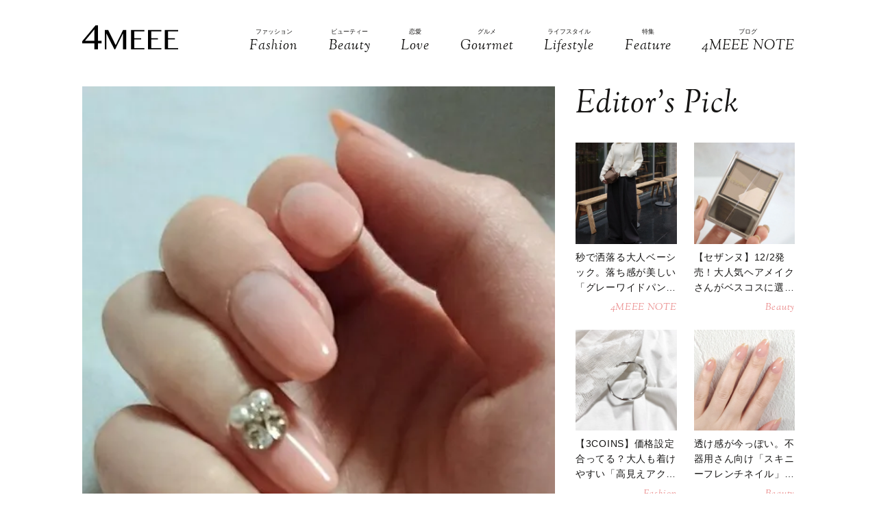

--- FILE ---
content_type: text/html; charset=UTF-8
request_url: https://4meee.com/articles/view/884373
body_size: 20087
content:
<!DOCTYPE html>

<html lang="ja_JP">
<head>
        <link rel="preconnect" href="https://fonts.googleapis.com" />
    <link rel="preconnect" href="https://fonts.gstatic.com" />
    <link rel="preconnect" href="https://image.4meee.com/" />

    <link rel="preload" as="style" href="/css/style.css?id=a455706ae24b720df0ef81188b14f1e2" />

    <link rel="preload" as="style" href="https://fonts.googleapis.com/css2?family=Sorts+Mill+Goudy:ital@1&display=swap" />
    <link rel="preload" as="style" href="https://fonts.googleapis.com/css2?family=Inter:wght@300&family=Sorts+Mill+Goudy:ital@0;1&display=swap" />

    
        <meta charset="UTF-8">
    <meta name="viewport" content="width=device-width,initial-scale=1,user-scalable=no,maximum-scale=1" />
    <meta http-equiv="X-UA-Compatible" content="IE=edge">
        
    
    <meta name="title" content="#プレ花嫁▷好感度UPを狙おう♡結納や顔合わせでしたいネイル集 | 4MEEE" />
            <meta property="og:title" content="#プレ花嫁▷好感度UPを狙おう♡結納や顔合わせでしたいネイル集 | 4MEEE" />
        <meta name="twitter:title" content="#プレ花嫁▷好感度UPを狙おう♡結納や顔合わせでしたいネイル集 | 4MEEE" />
        <meta name="description" content="結婚を控えているプレ花嫁のみなさん！ 結納や両家顔合わせの際は、メイクや髪型だけじゃなく、指先までしっかりきれいに整えておきたいですよね♪ 大人っぽさや清潔感のあるネイルは、好印象のカギになります。 結納や顔合わせにおすすめの、ネイルデザインをチェックしましょう！" />
            <meta property="og:description" content="結婚を控えているプレ花嫁のみなさん！ 結納や両家顔合わせの際は、メイクや髪型だけじゃなく、指先までしっかりきれいに整えておきたいですよね♪ 大人っぽさや清潔感のあるネイルは、好印象のカギになります。 結納や顔合わせにおすすめの、ネイルデザインをチェックしましょう！" />
        <meta name="twitter:description" content="結婚を控えているプレ花嫁のみなさん！ 結納や両家顔合わせの際は、メイクや髪型だけじゃなく、指先までしっかりきれいに整えておきたいですよね♪ 大人っぽさや清潔感のあるネイルは、好印象のカギになります。 結納や顔合わせにおすすめの、ネイルデザインをチェックしましょう！" />
                <meta property="og:url" content="https://4meee.com/articles/view/884373" />
        <meta name="twitter:url" content="https://4meee.com/articles/view/884373" />
                    <link rel="image_src" href="https://image.4meee.com/article/213332/f8af6ecc28d6a2300faa9770d45c656f.jpg" /><meta property="og:image" content="https://image.4meee.com/article/213332/f8af6ecc28d6a2300faa9770d45c656f.jpg" /><meta name="twitter:image" content="https://image.4meee.com/article/213332/f8af6ecc28d6a2300faa9770d45c656f.jpg" />
                <meta property="og:site_name" content="4MEEE" />
                <meta property="og:locale" content="ja_JP" />
                <meta name="keywords" content="4MEEE, フォーミー, 4meee, トレンド, トレンド情報, 女子, 女性, forme, fourmeee, ふぉーみー" />
                <meta property="og:type" content="article" />
                <meta name="twitter:card" content="summary_large_image" />
                        <meta property="article:published_time" content="2018-01-04T12:00:00+09:00" />
                <meta property="article:author" content="haruto" />
        
            <meta property="article:publisher" content="https://www.facebook.com/4meeecom" />
                <meta name="robots" content="index,follow,max-image-preview:large" />
    
            <meta name="p:domain_verify" content="aba06fc60160d7a88f943b37a343b023" />
    
    <title>#プレ花嫁▷好感度UPを狙おう♡結納や顔合わせでしたいネイル集 | 4MEEE</title>

            <meta property="og:image" content="https://image.4meee.com/article/213323/372e96bdc37e10af74568c47e3256b87.jpg" />
            <meta property="og:image" content="https://image.4meee.com/article/213324/4c817b09478103163f3f2289522f3970.jpg" />
            <meta property="og:image" content="https://image.4meee.com/article/213325/3649b0ceefce66621586ff876b719d00.jpg" />
            <meta property="og:image" content="https://image.4meee.com/article/213326/ce6f4ed56ed8b0fda5cc0b8ddd60bdcf.jpg" />
            <meta property="og:image" content="https://image.4meee.com/article/213327/25a55cab2fcdca20715cdd527629eedc.jpg" />
            <meta property="og:image" content="https://image.4meee.com/article/213328/8c4e47a3fede0e5e120134163b089044.jpg" />
            <meta property="og:image" content="https://image.4meee.com/article/213329/679a163549b3862b3d42e9dacc2479da.jpg" />
            <meta property="og:image" content="https://image.4meee.com/article/213330/2ec6bbf52028b9219c068b50edb7dc9b.jpg" />
            <meta property="og:image" content="https://image.4meee.com/article/213331/a79bed64f1e78bc4e6c0fcdcef2060b0.jpg" />
            <link rel="stylesheet" type="text/css" property="stylesheet" href="/css/style.css?id=a455706ae24b720df0ef81188b14f1e2">


    
                    <link rel="icon" href="/images/favicon.ico" type="image/vnd.microsoft.icon">
    <link rel="shortcut icon" href="/images/favicon.ico" type="image/vnd.microsoft.icon">
    <link rel="apple-touch-icon" sizes="152x152" href="/images/apple-touch-icon-152-precomposed.png">
    <link rel="canonical" href="https://4meee.com/articles/view/884373" />

        <link rel="dns-prefetch" href="https://c.amazon-adsystem.com">
    <link rel="preconnect" href="https://c.amazon-adsystem.com" crossorigin>
        <script type="text/javascript">
        window.dataLayer = window.dataLayer || [];
        var dateLayerObj = {};
        var ua = navigator.userAgent;

                    dateLayerObj['isLastPage'] = 1;
        
        
        dateLayerObj['categoryId'] = 3;

        dateLayerObj['adminTagIds'] = [];
        
        dateLayerObj['tags'] = [];
                    dateLayerObj['tags'].push('ネイル');
                    dateLayerObj['tags'].push('顔合わせ');
                    dateLayerObj['tags'].push('結納');
        
        dataLayer.push(dateLayerObj);
    </script>

    
                        <!-- taboolaヘッダタグ -->
<script type="text/javascript">
  window._taboola = window._taboola || [];
  _taboola.push({article:'auto'});
  !function (e, f, u, i) {
    if (!document.getElementById(i)){
      e.async = 1;
      e.src = u;
      e.id = i;
      f.parentNode.insertBefore(e, f);
    }
  }(document.createElement('script'),
  document.getElementsByTagName('script')[0],
  '//cdn.taboola.com/libtrc/4meee/loader.js',
  'tb_loader_script');
  if(window.performance && typeof window.performance.mark == 'function')
    {window.performance.mark('tbl_ic');}
</script>

        
        <!-- Meta Pixel Code -->
<script>
!function(f,b,e,v,n,t,s)
{if(f.fbq)return;n=f.fbq=function(){n.callMethod?
n.callMethod.apply(n,arguments):n.queue.push(arguments)};
if(!f._fbq)f._fbq=n;n.push=n;n.loaded=!0;n.version='2.0';
n.queue=[];t=b.createElement(e);t.async=!0;
t.src=v;s=b.getElementsByTagName(e)[0];
s.parentNode.insertBefore(t,s)}(window, document,'script',
'https://connect.facebook.net/en_US/fbevents.js');
fbq('init', '1333309664412897');
fbq('track', 'PageView');
</script>
<noscript><img height="1" width="1" style="display:none"
src="https://www.facebook.com/tr?id=1333309664412897&ev=PageView&noscript=1"
/></noscript>
<!-- End Meta Pixel Code -->

<script>
    // Amazonリンクのクリックイベントを監視
document.addEventListener('DOMContentLoaded', function() {
    const amazonLinks = document.querySelectorAll('a[href*="amazon.co.jp"], a[href*="amzn.to"]');
    
    amazonLinks.forEach(link => {
        link.addEventListener('click', function() {
            if (typeof fbq !== 'undefined') {
                fbq('track', 'AddToCart');
            }
        });
    });
});
</script>
 
    
                <script type="application/ld+json">{"@context":"http:\/\/schema.org","@type":"BreadcrumbList","itemListElement":[{"@type":"ListItem","position":1,"item":{"@id":"https:\/\/4meee.com","name":"TOP","image":null}},{"@type":"ListItem","position":2,"item":{"@id":"https:\/\/4meee.com\/category\/3","name":"Love","image":null}},{"@type":"ListItem","position":3,"item":{"@id":"https:\/\/4meee.com\/articles\/view\/884373","name":"#\u30d7\u30ec\u82b1\u5ac1\u25b7\u597d\u611f\u5ea6UP\u3092\u72d9\u304a\u3046\u2661\u7d50\u7d0d\u3084\u9854\u5408\u308f\u305b\u3067\u3057\u305f\u3044\u30cd\u30a4\u30eb\u96c6","image":null}}]}</script>
        <script type="application/ld+json">
      {
        "@context": "http://schema.org",
        "@type": "Article",
        "mainEntityOfPage": "https://4meee.com/articles/view/884373",
        "headline": "#プレ花嫁▷好感度UPを狙おう♡結納や顔合わせでしたいネイル集",
        "datePublished": "2018-01-04T12:00:00+09:00",
        "dateModified": "2024-12-25T14:25:49+09:00",
        "description": "結婚を控えているプレ花嫁のみなさん！
結納や両家顔合わせの際は、メイクや髪型だけじゃなく、指先までしっかりきれいに整えておきたいですよね♪
大人っぽさや清潔感のあるネイルは、好印象のカギになります。
結納や顔合わせにおすすめの、ネイルデザインをチェックしましょう！",
        "author": {
            "@type": "Person",
            "name": "haruto"
        },
                "publisher": {
            "@type": "Organization",
            "name": "©2018 4MEEE INC.",
            "logo": {
                "@type": "ImageObject",
                "url": "https://4meee.com/images/logo.svg",
                "width": 180,
                "height": 44.7
            }
        },
        "image": {
            "@type": "ImageObject",
            "url": " https://image.4meee.com/article/213332/f8af6ecc28d6a2300faa9770d45c656f.jpg ",
            "height":  500 ,
            "width":  667         }
      }
    </script>

    
        <script type="application/ld+json">
{
  "@context": "http://schema.org",
  "@type": "Organization",
  "url": "https://4meee.com",
  "logo": "https://4meee.com/images/logo.svg"
}
</script>    <script type="application/ld+json">
{
  "@context": "http://schema.org",
  "@type": "WebSite",
  "url": "https://4meee.com",
  "potentialAction": {
    "@type": "SearchAction",
    "target": "https://4meee.com/search/{search_term_string}",
    "query-input": "required name=search_term_string"
  }
}
</script>    <script type="application/ld+json">
{
  "@context": "http://schema.org",
  "@type": "Person",
  "name": "4MEEE - 恋も仕事も友情も、私らしく生きるアラサー女性のために",
  "url": "https://4meee.com",
  "sameAs": [
    "https://www.facebook.com/4meeecom",
    "https://twitter.com/4meee_com",
    "https://www.instagram.com/4meee_com",
    "https://www.pinterest.jp/4meee0198"
  ]
}
</script>
    <!--▼▼▼▼▼ svg-symbol ▼▼▼▼▼-->
<svg xmlns="http://www.w3.org/2000/svg" xmlns:xlink="http://www.w3.org/1999/xlink" class="svg-symbol">
    <!-- 4MEEELogo -->
    <symbol viewBox="0 0 442.2 109.3" id="Logo">
        <path d="M55.9,81.7H0V72L61.3,0H72.5V70.1H89.1V81.7H72.5v27.6H55.9ZM12.8,70.1H55.9V18.6Z"/>
        <path d="M104.4,21.1h15.1l34.3,67.7h.7l33.7-67.7h14.9v88.2H188.3V37.1h-.5l-36.2,72.3h-3L112,37.6h-1v71.8h-6.5Z"/>
        <path d="M286.6,21.1v5.7H240.2V58.4h31.1v5.7H240.2v39.6h46.5v5.7H225.3V21.1Z"/>
        <path d="M364.4,21.1v5.7H317.9V58.4H349v5.7H317.9v39.6h46.5v5.7H303.1V21.1Z"/>
        <path d="M442.2,21.1v5.7H395.7V58.4h31.1v5.7H395.7v39.6h46.5v5.7H380.9V21.1Z"/>
    </symbol>
    <!-- icon_Facebook -->
    <symbol viewBox="0 0 12 27" id="icon_Facebook">
        <path d="M11.7,9h-4V6.4c0-1,.6-1.2,1.1-1.2h2.8V.9H7.8C3.5.9,2.5,4.1,2.5,6.2V9.1H0v4.4H2.5V26.1H7.7V13.5h3.5Z"/>
    </symbol>
    <!-- icon_Twitte -->
    <symbol viewBox="0 0 25 22.6" id="icon_X">
        <path d="M19.7,0h3.8l-8.4,9.6l9.9,13h-7.7l-6-7.9l-6.9,7.9H0.5l9-10.2L0,0h7.9l5.5,7.2L19.7,0z M18.3,20.3h2.1L6.8,2.2H4.5 L18.3,20.3z"></path>
    </symbol>
    <!-- icon_instagram -->
    <symbol viewBox="0 0 29 29" id="icon_instagram">
        <path d="M26.1,20.8A5.2,5.2,0,0,1,20.9,26H8.5a5.2,5.2,0,0,1-5.2-5.2V8.4A5.2,5.2,0,0,1,8.5,3.2H20.9a5.2,5.2,0,0,1,5.2,5.2V20.8ZM20.9.8H8.5A7.6,7.6,0,0,0,.9,8.4V20.8a7.6,7.6,0,0,0,7.6,7.6H20.9a7.6,7.6,0,0,0,7.6-7.6V8.4A7.6,7.6,0,0,0,20.9.8Z"/>
        <path d="M14.7,19.3a4.7,4.7,0,1,1,4.7-4.7,4.7,4.7,0,0,1-4.7,4.7m0-11.8a7.1,7.1,0,1,0,7.1,7.1,7.1,7.1,0,0,0-7.1-7.1"/>
        <path d="M22.1,5.4a2.1,2.1,0,0,0-1.3.5,1.9,1.9,0,0,0-.5,1.3,2.1,2.1,0,0,0,.5,1.3,1.9,1.9,0,0,0,1.3.5,2.1,2.1,0,0,0,1.3-.5,1.5,1.5,0,0,0,.5-1.3,2.1,2.1,0,0,0-.5-1.3,1.9,1.9,0,0,0-1.3-.5"/>
    </symbol>
    <!-- icon_pinterest -->
    <symbol viewBox="0 0 17.2 21.9" id="icon_pinterest">
        <path d="M6.9,14.4c-.6,3-1.3,6-3.4,7.5-.6-4.6.9-8,1.7-11.7-1.3-2.1.2-6.5,2.9-5.3s-2.9,7.9,1.3,8.8,6.1-7.5,3.4-10.1S1.6,3.5,2.5,9.1c.2,1.4,1.7,1.8.6,3.7C.6,12.2-.1,10.3,0,7.7A8.3,8.3,0,0,1,7.5.1c4.6-.6,9,1.8,9.6,6.1S15,16.5,10,16.1a10,10,0,0,1-3.1-1.7"/>
    </symbol>
    <!-- icon_line -->
    <symbol viewBox="0 0 49 46.3" id="icon_line">
        <path id="icon_line_share" data-name="icon line share" class="cls-1"
              d="M49,19.5c0,4.5-1.8,8.2-5.3,12.2h0c-5.3,6-16.5,13-19.2,14.3s-2.2-.7-2-1.2.3-2,.3-2a6.8,6.8,0,0,0,0-2.2c-.3-.7-1.2-1-2.2-1.2C8.8,37.8,0,29.5,0,19.8S11,0,24.5,0,49,8.8,49,19.5Z"/>
    </symbol>
    <!-- icon_ticktok -->
    <symbol viewBox="0 0 37 42" id="icon_tiktok">
        <path
                d="M36.6497 10.0499V17.2865C32.9075 17.2865 29.4401 16.0913 26.6082 14.0601V28.6934C26.6082 33.8464 23.665 38.3236 19.3716 40.5335C17.5511 41.4707 15.4879 42 13.3033 42C5.96894 42 0 36.0294 0 28.6934C0 21.3574 5.96894 15.3851 13.3033 15.3851C13.9219 15.3851 14.5304 15.4272 15.1255 15.5098V22.8997C14.5507 22.7177 13.9371 22.6216 13.3033 22.6216C9.95216 22.6216 7.23487 25.3406 7.23487 28.6934C7.23487 32.0462 9.95216 34.7651 13.3033 34.7651C16.6544 34.7651 19.3716 32.0462 19.3716 28.6934V0H26.6082C26.6082 5.55089 31.1039 10.0499 36.6497 10.0499Z" />
    </symbol>
    <!-- icon_arrowtop_main -->
    <symbol viewBox="0 0 51.4 27.2" id="icon_arrowtop_main">
        <polygon points="0 25.1 2.1 27.2 25.7 4.1 49.3 27.2 51.4 25.1 25.7 0 0 25.1"/>
    </symbol>
    <!-- icon_peachsnowline -->
    <symbol viewBox="0 0 125.9 120" id="icon_peachsnowline">
        <path d="M125.9,51.1C125.9,22.9,97.7,0,63,0C28.3,0,0,22.9,0,51.1c0,25.3,22.4,46.4,52.7,50.4c2.1,0.4,4.8,1.4,5.5,3.1
        c0.6,1.6,0.4,4.1,0.2,5.7c0,0-0.7,4.4-0.9,5.4c-0.3,1.6-1.3,6.2,5.5,3.4c6.7-2.8,36.3-21.4,49.5-36.6h0
        C121.6,72.5,125.9,62.4,125.9,51.1z M40.8,66.1c0,0.7-0.5,1.2-1.2,1.2H21.9h0c-0.3,0-0.6-0.1-0.8-0.3c0,0,0,0,0,0c0,0,0,0,0,0
        c-0.2-0.2-0.3-0.5-0.3-0.8v0V38.7c0-0.7,0.5-1.2,1.2-1.2h4.4c0.7,0,1.2,0.5,1.2,1.2v21.8h12c0.7,0,1.2,0.5,1.2,1.2V66.1z M51.4,66.1
        c0,0.7-0.5,1.2-1.2,1.2h-4.4c-0.7,0-1.2-0.5-1.2-1.2V38.7c0-0.7,0.5-1.2,1.2-1.2h4.4c0.7,0,1.2,0.5,1.2,1.2V66.1z M81.8,66.1
        c0,0.7-0.5,1.2-1.2,1.2h-4.4c-0.1,0-0.2,0-0.3,0c0,0,0,0,0,0c0,0-0.1,0-0.1,0c0,0,0,0,0,0c0,0,0,0-0.1,0c0,0,0,0-0.1,0c0,0,0,0,0,0
        c0,0-0.1,0-0.1,0c0,0,0,0,0,0c-0.1-0.1-0.2-0.2-0.3-0.3l-12.6-17v16.3c0,0.7-0.5,1.2-1.2,1.2h-4.4c-0.7,0-1.2-0.5-1.2-1.2V38.7
        c0-0.7,0.5-1.2,1.2-1.2h4.4c0,0,0,0,0,0c0,0,0,0,0.1,0c0,0,0,0,0.1,0c0,0,0,0,0.1,0c0,0,0,0,0.1,0c0,0,0,0,0,0c0,0,0,0,0.1,0
        c0,0,0,0,0,0c0,0,0,0,0.1,0c0,0,0,0,0,0c0,0,0,0,0.1,0c0,0,0,0,0,0c0,0,0,0,0.1,0c0,0,0,0,0,0c0,0,0,0,0.1,0.1c0,0,0,0,0,0
        c0,0,0,0,0.1,0.1c0,0,0,0,0,0c0,0,0.1,0.1,0.1,0.1l12.6,17V38.7c0-0.7,0.5-1.2,1.2-1.2h4.4c0.7,0,1.2,0.5,1.2,1.2V66.1z M106.2,43.1
        c0,0.7-0.5,1.2-1.2,1.2H93V49h12c0.7,0,1.2,0.5,1.2,1.2v4.4c0,0.7-0.5,1.2-1.2,1.2H93v4.6h12c0.7,0,1.2,0.5,1.2,1.2v4.4
        c0,0.7-0.5,1.2-1.2,1.2H87.3h0c-0.3,0-0.6-0.1-0.8-0.3c0,0,0,0,0,0c0,0,0,0,0,0c-0.2-0.2-0.3-0.5-0.3-0.8v0V38.7v0
        c0-0.3,0.1-0.6,0.3-0.8c0,0,0,0,0,0c0,0,0,0,0,0c0.2-0.2,0.5-0.3,0.9-0.3h0H105c0.7,0,1.2,0.5,1.2,1.2V43.1z" />
    </symbol>
    <!-- icon_threads -->
    <symbol id="icon_threads" viewBox="0 0 878 1000">
        <path d="M446.7,1000h-0.3c-149.2-1-263.9-50.2-341-146.2C36.9,768.3,1.5,649.4,0.3,500.4v-0.7c1.2-149.1,36.6-267.9,105.2-353.4
    C182.5,50.2,297.3,1,446.4,0h0.3h0.3c114.4,0.8,210.1,30.2,284.4,87.4c69.9,53.8,119.1,130.4,146.2,227.8l-85,23.7
    c-46-165-162.4-249.3-346-250.6c-121.2,0.9-212.9,39-272.5,113.2C118.4,271,89.6,371.4,88.5,500c1.1,128.6,29.9,229,85.7,298.5
    c59.6,74.3,151.3,112.4,272.5,113.2c109.3-0.8,181.6-26.3,241.7-85.2c68.6-67.2,67.4-149.7,45.4-199.9
    c-12.9-29.6-36.4-54.2-68.1-72.9c-8,56.3-25.9,101.9-53.5,136.3c-36.9,45.9-89.2,71-155.4,74.6c-50.1,2.7-98.4-9.1-135.8-33.4
    c-44.3-28.7-70.2-72.5-73-123.5c-2.7-49.6,17-95.2,55.4-128.4c36.7-31.7,88.3-50.3,149.3-53.8c44.9-2.5,87-0.5,125.8,5.9
    c-5.2-30.9-15.6-55.5-31.2-73.2c-21.4-24.4-54.5-36.8-98.3-37.1c-0.4,0-0.8,0-1.2,0c-35.2,0-83,9.7-113.4,55L261.2,327
    c40.8-60.6,107-94,186.6-94c0.6,0,1.2,0,1.8,0c133.1,0.8,212.4,82.3,220.3,224.5c4.5,1.9,9,3.9,13.4,5.9
    c62.1,29.2,107.5,73.4,131.4,127.9c33.2,75.9,36.3,199.6-64.5,298.3C673.1,965,579.6,999.1,447,1000L446.7,1000L446.7,1000z
        M488.5,512.9c-10.1,0-20.3,0.3-30.8,0.9c-76.5,4.3-124.2,39.4-121.5,89.3c2.8,52.3,60.5,76.6,116,73.6
    c51-2.7,117.4-22.6,128.6-154.6C552.6,516,521.7,512.9,488.5,512.9z" />
    </symbol>
    <!-- icon_youtube -->
    <symbol id="icon_youtube" viewBox="0 0 121.5 85">
        <path class="st0"
            d="M118.9,13.3c-1.4-5.2-5.5-9.3-10.7-10.7C98.7,0,60.7,0,60.7,0c0,0-38,0-47.5,2.5C8.1,3.9,3.9,8.1,2.5,13.3,0,22.8,0,42.5,0,42.5,0,42.5,0,62.3,2.5,71.8c1.4,5.2,5.5,9.3,10.7,10.7,9.5,2.5,47.5,2.5,47.5,2.5,0,0,38,0,47.5-2.5,5.2-1.4,9.3-5.5,10.7-10.7,2.5-9.5,2.5-29.2,2.5-29.2,0,0,0-19.8-2.5-29.2ZM48.6,60.7V24.3l31.6,18.2-31.6,18.2Z" />
    </symbol>
</svg>
<!--▲▲▲▲▲ svg-symbol ▲▲▲▲▲-->    <!-- Google Tag Manager -->
    <script type="module" src="/~partytown/partytown.js?id=03d9369afc5ded41038427814e5a1ff2"></script>

    <script>
        (function(w, d, s, l, i) {
            w[l] = w[l] || [];
            w[l].push({
                'gtm.start': new Date().getTime(),
                event: 'gtm.js'
            });
            var f = d.getElementsByTagName(s)[0],
                j = d.createElement(s),
                dl = l != 'dataLayer' ? '&l=' + l : '';
            j.async = true;
            j.src =
                'https://www.googletagmanager.com/gtm.js?id=' + i + dl +
                "&gtm_auth=N4DdEHFmLgfN55p2iKE9Ow&gtm_preview=env-2&gtm_cookies_win=x";
            f.parentNode.insertBefore(j, f);
        })(window, document, 'script', 'dataLayer', "GTM-PDWR9HP");
    </script>

    <!-- Google Tag Manager (noscript) -->
    <noscript>
        <iframe
            src="https://www.googletagmanager.com/ns.html?id=GTM-PDWR9HP&gtm_auth=N4DdEHFmLgfN55p2iKE9Ow&gtm_preview=env-2&gtm_cookies_win=x"
            height="0" width="0" style="display:none;visibility:hidden"></iframe>
    </noscript>
    <!-- End Google Tag Manager (noscript) -->

    <!-- Google tag (gtag.js) -->
    <script async src="https://www.googletagmanager.com/gtag/js?id=G-L1NZB6PY34">
    </script>
    <script>
        
        const generatePageViewId = () => {
            const length = 32;
            return btoa(String.fromCharCode(...crypto.getRandomValues(new Uint8Array(length)))).substring(0,length);
        };
    
        window.dataLayer = window.dataLayer || [];
    
        function gtag() {
            dataLayer.push(arguments);
        }
        gtag('js', new Date());
    
        const globalSettings = {
            page_view_id: generatePageViewId(),
        }
    
            
        gtag('config', "G-L1NZB6PY34", globalSettings);

        window.addEventListener('load', () => {
            const elemets = document.getElementsByTagName('a');
            for (const elemet of elemets) {
                const {href, className} = elemet;
                const reg = new RegExp("^(https?:)?\/\/"+document.domain);
                let outboundParam = "true";
                
                if (href.match(reg) || href.charAt(0) === "/") { // ドメインが同じ場合
                    if (className.indexOf('js-send_event_to_ga4') > -1) {
                        // js-send_event_to_ga4クラスがある場合は内部リンクでも計測する
                        outboundParam = "false";
                    } else {
                        continue;
                    }
                }

                elemet.addEventListener('click', (event) => {
                    const targetElement = event.currentTarget;
                    const {id, href, innerText, dataset, className} = targetElement;

                    const params = {
                        link_classes: className,
                        link_domain: new URL(href).hostname,
                        link_id: id,
                        link_url: href,
                        link_text: innerText,
                        outbound: outboundParam,
                    }
                    
                    const {type, buttonNum} = dataset;
                    if (type) {
                        params.button_type = type;
                    }
                    if (buttonNum) {
                        params.button_num = buttonNum;
                    }

                    gtag('event', 'click', params);
                });
            }
        });
    </script>
    
    

    

    <!-- End Google Tag Manager -->
    <script>
        window.teads_analytics = window.teads_analytics || {};
        window.teads_analytics.analytics_tag_id = "PUB_15949";
        window.teads_analytics.share = window.teads_analytics.share || function() {
            ;
            (window.teads_analytics.shared_data = window.teads_analytics.shared_data || []).push(arguments)
        };
    </script>
    <script async src="https://a.teads.tv/analytics/tag.js"></script>
</head>
<body id="c_4m" class="" data-barba="wrapper">
            <!-- Rakuten Automate starts here -->
        <script async type="text/javascript">
            var _rakuten_automate = {
                accountKey: "01e3c364d9b844041259e748675ed8f01f63f5e6bc4ebc7845da2f9860076ed9",
                u1: "",
                snippetURL: "https://automate-frontend.linksynergy.com/minified_logic.js",
                automateURL: "https://automate.linksynergy.com",
                widgetKey: "eBDN6e8QhTSNFxlhxsp0HjqLQ4bO7cdC",
                aelJS: null,
                useDefaultAEL: false,
                loaded: false,
                events: []
            };
            var ael = window.addEventListener;
            window.addEventListener = function(a, b, c, d) {
                "click" !== a && _rakuten_automate.useDefaultAEL ? ael(a, b, c) : _rakuten_automate.events.push({
                    type: a,
                    handler: b,
                    capture: c,
                    rakuten: d
                })
            };
            _rakuten_automate.links = {};
            var httpRequest = new XMLHttpRequest;
            httpRequest.open("GET", _rakuten_automate.snippetURL, !0);
            httpRequest.timeout = 2E3;
            httpRequest.ontimeout = function() {
                if (!_rakuten_automate.loaded) {
                    for (i = 0; i < _rakuten_automate.events.length; i++) {
                        var a = _rakuten_automate.events[i];
                        ael(a.type, a.handler, a.capture)
                    }
                    _rakuten_automate.useDefaultAEL = !0
                }
            };
            httpRequest.onreadystatechange = function() {
                httpRequest.readyState === XMLHttpRequest.DONE && 200 === httpRequest.status && (eval(httpRequest
                    .responseText), _rakuten_automate.run(ael))
            };
            httpRequest.send(null);
        </script>
        <!-- Rakuten Automate ends here -->
    
            <div id="gtm_below_body"></div>
                    <div id="gtm_below_body_article"></div>
            
    <div id="container" class="">
        
                    <!-- ▼▼▼▼▼ header ▼▼▼▼▼ -->
<header id="subheader">
    <div class="subheader_inner">
        <div class="logo_wrapper">
            <div id="js_headerNav_open_btn" class="ico_header_menu"><img loading="auto" src="/images/icon_menu.svg" alt="メニューを開くアイコン">
            </div>
            <div class="header__logo">
                <a href="/" class="hvr_opacity"><img src="/images/logo.svg"
                        alt="女の子のLOVEを応援するライフスタイルメディア 4MEEE"></a>
            </div>
            <div id="js_search_open_btn" class="ico_header_search"><img loading="auto" src="/images/icon_search.svg"
                    alt="検索バーを開くアイコン"></div>
        </div>
        <!-- searchform/ -->
        <div class="searchform">
            <div class="searchform_inner">
                <form action="/search" role="form" class="search">
                    <input type="text" name="keyword" class="stretch" placeholder="search" /><input type="submit" value="検索">
                </form>
            </div>
        </div>
        <!-- /searchform -->

        <!-- /.logo_container -->
        <nav class="headerNav">
            <div id="js_headerNav_close_btn" class="close_button"><img loading="lazy" src="/images/icon_times.svg" alt="閉じるボタン">
            </div>
            <ul>
                                                        <li>
                        <a href="/category/1">
                            <span class="headerNav_main_text">ファッション</span>
                            <span class="headerNav_sub_text">Fashion</span>
                        </a>
                    </li>
                                                        <li>
                        <a href="/category/2">
                            <span class="headerNav_main_text">ビューティー</span>
                            <span class="headerNav_sub_text">Beauty</span>
                        </a>
                    </li>
                                                        <li>
                        <a href="/category/3">
                            <span class="headerNav_main_text">恋愛</span>
                            <span class="headerNav_sub_text">Love</span>
                        </a>
                    </li>
                                                        <li>
                        <a href="/category/7">
                            <span class="headerNav_main_text">グルメ</span>
                            <span class="headerNav_sub_text">Gourmet</span>
                        </a>
                    </li>
                                                        <li>
                        <a href="/category/5">
                            <span class="headerNav_main_text">ライフスタイル</span>
                            <span class="headerNav_sub_text">Lifestyle</span>
                        </a>
                    </li>
                                                            <li>
                            <a href="/features/">
                                <span class="headerNav_main_text">特集</span>
                                <span class="headerNav_sub_text">Feature</span>
                            </a>
                        </li>
                                        <li>
                        <a href="/category/8">
                            <span class="headerNav_main_text">ブログ</span>
                            <span class="headerNav_sub_text">4MEEE NOTE</span>
                        </a>
                    </li>
                            </ul>
        </nav>
    </div>
</header>
<!-- ▲▲▲▲▲ header 閉じ ▲▲▲▲▲ -->
        
            <!-- ▼▼▼▼▼ l-contents ▼▼▼▼▼ -->
    <div id="article" class="l-contents">
        <!-- l-inner/ -->
        <div class="l-inner">
            <!-- l-main/ -->
            <div class="l-main">
                                <div class="articles">
                    
                    <div class="article_element" data-type=""
      data-artcle_id="884373" data-artcle_title="#プレ花嫁▷好感度UPを狙おう♡結納や顔合わせでしたいネイル集">

      
      
    <div class="headerImg__items">
        
        <div class=" headerImg__item ">
            
                            <img  src="https://image.4meee.com/article/213332/f8af6ecc28d6a2300faa9770d45c656f.jpg" alt="" width="500" height="667" >
                    </div>
        
                    <span class="img-quote">
                <a class="img-quotelink" href="http://wear.jp/machiko2015/6714446/" target="_new" rel="follow">
                    出典：wear.jp
                </a>
            </span>
            </div>
    <div class="articleHead__wrap">
        
                    <h1>#プレ花嫁▷好感度UPを狙おう♡結納や顔合わせでしたいネイル集</h1>
                <div class="articleHead__sub" data-feature="">
                        <span class="articleHead__category">
                                    Love
                            </span>
        </div>
        
                    <p class="intro">
                    結婚を控えているプレ花嫁のみなさん！<br />
結納や両家顔合わせの際は、メイクや髪型だけじゃなく、指先までしっかりきれいに整えておきたいですよね♪<br />
大人っぽさや清潔感のあるネイルは、好印象のカギになります。<br />
結納や顔合わせにおすすめの、ネイルデザインをチェックしましょう！
                        </p>
        
        
                    <div id="gtm_below_article_intro" style="min-height: 336px;">
                <div class="l-main__adlabel">― 広告 ―</div>
                 
                                            <div id="div-gpt-ad-1615958693327-1" style="text-align: center;min-height:180px"></div>   
                                        
            </div>
        
        <div class="thumbnailInfo__wrap">
            <a href="/author/5631834">
                <div class="thumbnailInfo__img">
                    <img loading="lazy" src=
                                            "https://image.4meee.com/writer/4e4cf725876f7832098391419d7cbecb.jpg"
                                        alt="haruto"
                                            width="150" height="150"
                                        />
                </div>
                <span class="thumbnailInfo__text">haruto</span>
                            </a>
                            <span class="articleHead__time">2018.01.04</span>
                    </div>

                    <div id="gtm_below_article_writer"></div>
            </div>
    <div class="snsShare__Wrap">
    <h4>Share</h4>
    <ul class="snsShare__items">
        <li class="snsShare__item snsShare__X">
            <a href="https://twitter.com/intent/tweet?url=https%3A%2F%2F4meee.com%2Farticles%2Fview%2F884373%3Futm_source%3DX%26utm_medium%3Dsocial%26utm_campaign%3Dsns_share&text=%23%E3%83%97%E3%83%AC%E8%8A%B1%E5%AB%81%E2%96%B7%E5%A5%BD%E6%84%9F%E5%BA%A6UP%E3%82%92%E7%8B%99%E3%81%8A%E3%81%86%E2%99%A1%E7%B5%90%E7%B4%8D%E3%82%84%E9%A1%94%E5%90%88%E3%82%8F%E3%81%9B%E3%81%A7%E3%81%97%E3%81%9F%E3%81%84%E3%83%8D%E3%82%A4%E3%83%AB%E9%9B%86&hashtags=4MEEE" target="_blank">
                <svg>
                    <title>X</title>
                    <use xlink:href="#icon_X"/>
                </svg>
                <span>X</span>
            </a>
        </li>
        <li class="snsShare__item snsShare__facebook">
            <a href="https://www.facebook.com/sharer.php?u=https%3A%2F%2F4meee.com%2Farticles%2Fview%2F884373%3Futm_source%3DFacebook%26utm_medium%3Dsocial%26utm_campaign%3Dsns_share" target="_blank">
                <svg>
                    <title>Facebook</title>
                    <use xlink:href="#icon_Facebook"/>
                </svg>
                <span>Facebook</span>
            </a>
        </li>
        <li class="snsShare__item snsShare__line">
            <a href="http://line.me/R/msg/text/?%23%E3%83%97%E3%83%AC%E8%8A%B1%E5%AB%81%E2%96%B7%E5%A5%BD%E6%84%9F%E5%BA%A6UP%E3%82%92%E7%8B%99%E3%81%8A%E3%81%86%E2%99%A1%E7%B5%90%E7%B4%8D%E3%82%84%E9%A1%94%E5%90%88%E3%82%8F%E3%81%9B%E3%81%A7%E3%81%97%E3%81%9F%E3%81%84%E3%83%8D%E3%82%A4%E3%83%AB%E9%9B%86https%3A%2F%2F4meee.com%2Farticles%2Fview%2F884373%3Futm_source%3DLine%26utm_medium%3Dsocial%26utm_campaign%3Dsns_share" target="_blank">
                <svg>
                    <title>line</title>
                    <use xlink:href="#icon_line"/>
                </svg>
                <span>LINE</span>
            </a>
        </li>
        <li class="snsShare__item snsShare__threads">
            <a href= https://www.threads.net/intent/post?text=%23%E3%83%97%E3%83%AC%E8%8A%B1%E5%AB%81%E2%96%B7%E5%A5%BD%E6%84%9F%E5%BA%A6UP%E3%82%92%E7%8B%99%E3%81%8A%E3%81%86%E2%99%A1%E7%B5%90%E7%B4%8D%E3%82%84%E9%A1%94%E5%90%88%E3%82%8F%E3%81%9B%E3%81%A7%E3%81%97%E3%81%9F%E3%81%84%E3%83%8D%E3%82%A4%E3%83%AB%E9%9B%86https%3A%2F%2F4meee.com%2Farticles%2Fview%2F884373%3Futm_source%3DThreads%26utm_medium%3Dsocial%26utm_campaign%3Dsns_share target="_blank">
                <svg>
                    <use xlink:href="#icon_threads" />
                </svg>
                <span>Threads</span>
            </a>
        </li>
    </ul>
</div>
<div class="articleBottom__wrap">
            <div id="gtm_below_article_snslink"></div>
    </div>
    
            <div class="articleIndex-inner">
            <div class="articleIndex__wrap">
                <h3> 目次 </h3>
                <ul>
                                            <li ><a href="#caption_884373_1">結納や顔合わせネイルは「清潔感」が大切！</a></li>
                                            <li ><a href="#caption_884373_2">結納や顔合わせにおすすめのネイル①上品で女性らしい白色フレンチネイル</a></li>
                                            <li ><a href="#caption_884373_3">結納や顔合わせにおすすめのネイル②優しい雰囲気のレースネイル</a></li>
                                            <li ><a href="#caption_884373_4">結納や顔合わせにおすすめのネイル③手先をきれいに見せるグラデーションネイル</a></li>
                                            <li ><a href="#caption_884373_5">結納や顔合わせにおすすめのネイル④大人っぽいベージュネイル</a></li>
                                            <li ><a href="#caption_884373_6">結納や顔合わせにおすすめのネイル⑤大人フェミニンなパールネイル</a></li>
                                            <li ><a href="#caption_884373_7">結納や顔合わせにおすすめのネイル⑥ガーリーな花束ネイル</a></li>
                                            <li ><a href="#caption_884373_8">結納や顔合わせにおすすめのネイル⑦和服に似合うパープルネイル</a></li>
                                            <li ><a href="#caption_884373_9">結納や顔合わせにおすすめのネイル⑧爽やかなグリーンネイル</a></li>
                                    </ul>
            </div>
        </div>
        

    <!--監修者-->
                                            <!--/監修者-->

    <article class="additionalBox article">
        <h2 id="caption_884373_1">結納や顔合わせネイルは「清潔感」が大切！</h2>

<p><img src="https://image.4meee.com/article/213323/372e96bdc37e10af74568c47e3256b87.jpg" alt="" loading="lazy" width="500" height="667"><span class="img-quote">
    <a class="text-muted dark-gray linkButton" id="mobile_desc" target="_blank" rel="sponsored" href="http://wear.jp/as2112/3829885/?utm_source=4meee&amp;utm_medium=referral&amp;utm_campaign=sp" data-button-num="1" data-article-id="884373">出典：wear.jp</a></span>
</p>

<p>入籍前にすべきことといえば、結納や両家顔合わせがありますよね！<br>彼のご両親と顔合わせをする際、メイクや髪型だけではなく指先までも意外とチェックされています。<br><br>好印象を狙うのなら、きちんと感や清潔感のあるネイルで整えておくのが◎<br><br>カラーは清潔感溢れる白色で統一したり、小さめのストーンで派手になりすぎないようにしたりするなど、ちょっとした工夫で印象が変わりますよ！<br><br>早速お手本になるネイルデザインをチェックしましょう。</p>
<div id="gtm_affiliate_before_h2"></div>
<div id="gtm_mobkoi_last_h2"><div style="text-align:center; padding: 10px 0; margin: auto;"><div id="div-gpt-ad-1589856266802-0"></div></div></div>
<h2 id="caption_884373_2">結納や顔合わせにおすすめのネイル①上品で女性らしい白色フレンチネイル</h2>

<p><img src="https://image.4meee.com/article/213324/4c817b09478103163f3f2289522f3970.jpg" alt="" loading="lazy" width="500" height="667"><span class="img-quote">
    <a class="text-muted dark-gray linkButton" id="mobile_desc" target="_blank" rel="sponsored" href="http://wear.jp/justmluck/8456504/?utm_source=4meee&amp;utm_medium=referral&amp;utm_campaign=sp" data-button-num="2" data-article-id="884373">出典：wear.jp</a></span>
</p>

<p>上品な雰囲気のある白色フレンチネイルは、すっきりとした清潔感が漂います♪<br><br>結納や顔合わせの際は、こぎれいに見えるかどうかが好印象のカギになります。<br>小さなストーンを少し乗せておくと、さりげなく華やかな印象になるのでおすすめです。</p>
<h2 id="caption_884373_3">結納や顔合わせにおすすめのネイル②優しい雰囲気のレースネイル</h2>

<p><img src="https://image.4meee.com/article/213325/3649b0ceefce66621586ff876b719d00.jpg" alt="" loading="lazy" width="500" height="667"><span class="img-quote">
    <a class="text-muted dark-gray linkButton" id="mobile_desc" target="_blank" rel="sponsored" href="http://wear.jp/spiralarrow/2782662/?utm_source=4meee&amp;utm_medium=referral&amp;utm_campaign=sp" data-button-num="3" data-article-id="884373">出典：wear.jp</a></span>
</p>

<p>女性らしさと優しい雰囲気に仕上がるレースネイルも、結納や顔合わせの時におすすめです。<br>1～2本レース柄を取り入れるだけでもおしゃれに見えますね！<br><br>ベースカラーは、肌馴染みのいいヌーディーカラーにするとキレイめな印象に。<br>小さめのストーンで、大人っぽさも底上げできますよ。</p>

<h2 id="caption_884373_4">結納や顔合わせにおすすめのネイル③手先をきれいに見せるグラデーションネイル</h2>

<p><img src="https://image.4meee.com/article/213326/ce6f4ed56ed8b0fda5cc0b8ddd60bdcf.jpg" alt="" loading="lazy" width="500" height="667"><span class="img-quote">
    <a class="text-muted dark-gray linkButton" id="mobile_desc" target="_blank" rel="sponsored" href="http://wear.jp/machiko2015/6714446/?utm_source=4meee&amp;utm_medium=referral&amp;utm_campaign=sp" data-button-num="4" data-article-id="884373">出典：wear.jp</a></span>
</p>

<p>手先がきれいな女性は、なんだか素敵に見えますよね♪<br><br>さりげないベージュのグラデーションネイルは肌馴染みがよく、指が長く見えるのでナチュラルできれいめな印象に。<br><br>結納や顔合わせなどのおめでたい席では、ワンポイントに大き目のビジューをつけると華やかさも演出できます♡</p>
<h2 id="caption_884373_5">結納や顔合わせにおすすめのネイル④大人っぽいベージュネイル</h2>

<p><img src="https://image.4meee.com/article/213327/25a55cab2fcdca20715cdd527629eedc.jpg" alt="" loading="lazy" width="500" height="667"><span class="img-quote">
    <a class="text-muted dark-gray linkButton" id="mobile_desc" target="_blank" rel="sponsored" href="http://wear.jp/amamiyan/3046704/?utm_source=4meee&amp;utm_medium=referral&amp;utm_campaign=sp" data-button-num="5" data-article-id="884373">出典：wear.jp</a></span>
</p>

<p>上品で大人っぽいベージュネイルも、結納や顔合わせにおすすめ。<br><br>細いボールドのラインでアクセントにすれば、落ち着いたベージュネイルが華やかな印象になります。<br><br>少し高級感のあるホテルでの食事会にぴったりです♡</p>
<h2 id="caption_884373_6">結納や顔合わせにおすすめのネイル⑤大人フェミニンなパールネイル</h2>

<p><img src="https://image.4meee.com/article/213328/8c4e47a3fede0e5e120134163b089044.jpg" alt="" loading="lazy" width="500" height="667"><span class="img-quote">
    <a class="text-muted dark-gray linkButton" id="mobile_desc" target="_blank" rel="sponsored" href="http://wear.jp/dn0321/5474873/?utm_source=4meee&amp;utm_medium=referral&amp;utm_campaign=sp" data-button-num="6" data-article-id="884373">出典：wear.jp</a></span>
</p>

<p>爪が小さい方には、大人かわいいパールネイルがおすすめ。<br>小さなパールを使っているので、多めにのせても派手で下品になることはありません♪<br><br>結納や顔合わせでは、老若男女問わず好印象を持たれるピンクとミックスすると◎</p>

<h2 id="caption_884373_7">結納や顔合わせにおすすめのネイル⑥ガーリーな花束ネイル</h2>

<p><img src="https://image.4meee.com/article/213329/679a163549b3862b3d42e9dacc2479da.jpg" alt="" loading="lazy" width="500" height="667"><span class="img-quote">
    <a class="text-muted dark-gray linkButton" id="mobile_desc" target="_blank" rel="sponsored" href="http://wear.jp/hiiikari/9813052/?utm_source=4meee&amp;utm_medium=referral&amp;utm_campaign=sp" data-button-num="7" data-article-id="884373">出典：wear.jp</a></span>
</p>

<p>陽だまりのような優しいイエローが、パッと目をひくネイルデザインです。<br><br>小さめのフラワーを取り入れて、かわいらしさもしっかり演出しましょう。<br>ベースがクリアなのでおしゃれな雰囲気で、結納や顔合わせにぴったりです♪</p>
<h2 id="caption_884373_8">結納や顔合わせにおすすめのネイル⑦和服に似合うパープルネイル</h2>

<p><img src="https://image.4meee.com/article/213330/2ec6bbf52028b9219c068b50edb7dc9b.jpg" alt="" loading="lazy" width="500" height="667"><span class="img-quote">
    <a class="text-muted dark-gray linkButton" id="mobile_desc" target="_blank" rel="sponsored" href="http://wear.jp/haaaachan816/10372221/?utm_source=4meee&amp;utm_medium=referral&amp;utm_campaign=sp" data-button-num="8" data-article-id="884373">出典：wear.jp</a></span>
</p>

<p>着物などの和服を着ての結納や顔合わせは、和風に似合うパープルネイルが正解です。<br><br>しっとり美人に見せる藤色のグラデーションが、とってもキレイですね♡<br>オーロラ色のラメを少し爪先に散らせば、華やかで色っぽい印象になります。</p>
<div id="gtm_inreed_last_h2"></div>
<h2 id="caption_884373_9">結納や顔合わせにおすすめのネイル⑧爽やかなグリーンネイル</h2>

<p><img src="https://image.4meee.com/article/213331/a79bed64f1e78bc4e6c0fcdcef2060b0.jpg" alt="" loading="lazy" width="500" height="667"><span class="img-quote">
    <a class="text-muted dark-gray linkButton" id="mobile_desc" target="_blank" rel="sponsored" href="http://wear.jp/machiko2015/6329968/?utm_source=4meee&amp;utm_medium=referral&amp;utm_campaign=sp" data-button-num="9" data-article-id="884373">出典：wear.jp</a></span>
</p>

<p>すっきり爽やかな印象になるグリーンネイルも、和服にぴったり♪<br>ホワイトと合わせることで、より清潔感のある印象が高まります。<br><br>チェック柄がかわいらしく、結納や顔合わせ以外にもおすすめです。</p>
<p>結納や顔合わせでは、ベージュやピンクなどの肌馴染みのいい色が好印象を持たれやすいのでおすすめ。<br>ブルーやパープルなどの寒色系も、淡いトーンや透明感のある色味で取り入れると、清潔感のあるネイルデザインになりますよ！</p>
<div id="gtm_last_p"></div>
<div id="gtm_enclose_affiliate"></div>
        
            
                <p class="additionalBox__attention">
            ※表示価格は記事執筆時点の価格です。現在の価格については各サイトでご確認ください。
                        
                                            </p>
                    <div id="gtm_above_article_pager">
                <div class="l-main__adlabel">― 広告 ―</div>
                                                            <div id="div-gpt-ad-1615958693327-2" style="text-align: center;min-height:180px;margin-bottom:40px"></div>
                       
                            </div>
        

        <div class="gtm_pv_point"></div>

        <!--著者-->
        <div class="author__wrap">
            <span class="author__img">
                <img src=
                                            "https://image.4meee.com/writer/4e4cf725876f7832098391419d7cbecb.jpg"
                                    >
            </span>
            <span class="author__text">
                <span class="author__name">haruto</span>
                <p>トレンドや海外コスメが大好きな主婦です。趣味は情報集めと小旅行。忙しい毎日にちょっとしたワクワクを足せる記事を執筆します。</p>
            </span>
        </div>
        <div class="blog__links">
            <a href="/author/5631834" >haruto 記事一覧へ</a><a class="arrow sample1-1"></a>
        </div>
        <!--/著者-->

                    <ul class="tagList">
                                    <li><a href="/tag/3055">ネイル</a></li>
                                    <li><a href="/tag/42865">顔合わせ</a></li>
                                    <li><a href="/tag/43701">結納</a></li>
                            </ul>
            </article>
</div>
    <div id="gtm_above_banner_items">
        
    </div>
    <ul class="banner__items">
                    <li class="banner__item">
                <a href="https://iyon.4meee.com/">
                    <img loading="lazy" src="https://image.4meee.com/pickup/wG3wAH9DDilowwI6MVXu7dpkAUORMZzmwU8tpkuj.png" alt="" width="640" height="256">
                </a>
            </li>
                    <li class="banner__item">
                <a href="https://4meee.com/articles/view/30051026">
                    <img loading="lazy" src="https://image.4meee.com/pickup/3l2cP8Q5bks06soopvoX3mBMBlVxxouPFhQY76Q6.png" alt="" width="640" height="256">
                </a>
            </li>
            </ul>
                    <div class="snsShare__Wrap">
    <h4>Share</h4>
    <ul class="snsShare__items">
        <li class="snsShare__item snsShare__X">
            <a href="https://twitter.com/intent/tweet?url=https%3A%2F%2F4meee.com%2Farticles%2Fview%2F884373%3Futm_source%3DX%26utm_medium%3Dsocial%26utm_campaign%3Dsns_share&text=%23%E3%83%97%E3%83%AC%E8%8A%B1%E5%AB%81%E2%96%B7%E5%A5%BD%E6%84%9F%E5%BA%A6UP%E3%82%92%E7%8B%99%E3%81%8A%E3%81%86%E2%99%A1%E7%B5%90%E7%B4%8D%E3%82%84%E9%A1%94%E5%90%88%E3%82%8F%E3%81%9B%E3%81%A7%E3%81%97%E3%81%9F%E3%81%84%E3%83%8D%E3%82%A4%E3%83%AB%E9%9B%86&hashtags=4MEEE" target="_blank">
                <svg>
                    <title>X</title>
                    <use xlink:href="#icon_X"/>
                </svg>
                <span>X</span>
            </a>
        </li>
        <li class="snsShare__item snsShare__facebook">
            <a href="https://www.facebook.com/sharer.php?u=https%3A%2F%2F4meee.com%2Farticles%2Fview%2F884373%3Futm_source%3DFacebook%26utm_medium%3Dsocial%26utm_campaign%3Dsns_share" target="_blank">
                <svg>
                    <title>Facebook</title>
                    <use xlink:href="#icon_Facebook"/>
                </svg>
                <span>Facebook</span>
            </a>
        </li>
        <li class="snsShare__item snsShare__line">
            <a href="http://line.me/R/msg/text/?%23%E3%83%97%E3%83%AC%E8%8A%B1%E5%AB%81%E2%96%B7%E5%A5%BD%E6%84%9F%E5%BA%A6UP%E3%82%92%E7%8B%99%E3%81%8A%E3%81%86%E2%99%A1%E7%B5%90%E7%B4%8D%E3%82%84%E9%A1%94%E5%90%88%E3%82%8F%E3%81%9B%E3%81%A7%E3%81%97%E3%81%9F%E3%81%84%E3%83%8D%E3%82%A4%E3%83%AB%E9%9B%86https%3A%2F%2F4meee.com%2Farticles%2Fview%2F884373%3Futm_source%3DLine%26utm_medium%3Dsocial%26utm_campaign%3Dsns_share" target="_blank">
                <svg>
                    <title>line</title>
                    <use xlink:href="#icon_line"/>
                </svg>
                <span>LINE</span>
            </a>
        </li>
        <li class="snsShare__item snsShare__threads">
            <a href= https://www.threads.net/intent/post?text=%23%E3%83%97%E3%83%AC%E8%8A%B1%E5%AB%81%E2%96%B7%E5%A5%BD%E6%84%9F%E5%BA%A6UP%E3%82%92%E7%8B%99%E3%81%8A%E3%81%86%E2%99%A1%E7%B5%90%E7%B4%8D%E3%82%84%E9%A1%94%E5%90%88%E3%82%8F%E3%81%9B%E3%81%A7%E3%81%97%E3%81%9F%E3%81%84%E3%83%8D%E3%82%A4%E3%83%AB%E9%9B%86https%3A%2F%2F4meee.com%2Farticles%2Fview%2F884373%3Futm_source%3DThreads%26utm_medium%3Dsocial%26utm_campaign%3Dsns_share target="_blank">
                <svg>
                    <use xlink:href="#icon_threads" />
                </svg>
                <span>Threads</span>
            </a>
        </li>
    </ul>
</div>
<div class="articleBottom__wrap">
            <div id="gtm_below_article_snslink"></div>
    </div>

                    <!-- l-inner/ -->
                    <div class="l-inner">
                                                                                    <!-- taboolaフィード用タグPC -->
                                <div id="taboola-below-article-thumbnails-desktop"></div>
                                <script type="text/javascript">
                                    window._taboola = window._taboola || [];
                                    _taboola.push({
                                        mode: 'alternating-thumbnails-a',
                                        container: 'taboola-below-article-thumbnails-desktop',
                                        placement: 'Below Article Thumbnails Desktop',
                                        target_type: 'mix'
                                    });
                                </script>
                                                        <div id="gtm_below_article_recommend"></div>
                        
                        <section class="additionalBox reccomend__items" id="gtm_articles_recommend_ad">
                            <h2 class="ttl_postlist">おすすめ記事</h2>
                            <div class="post_item_container">
                                                                    <a class="post_item_default hvr_img hvr_opacity" href="https://4meee.com/articles/view/30055587">
                                        <div class="img_container">
                                            <img loading="lazy"
                                                alt="2026年のバレンタインは混雑回避！2千円前後で買える「有名ブランドの人気ギフト」3選"
                                                src="https://image.4meee.com/article/871401/0vyVeV4FgttXEvcBgiLJiVw0hDeoC8NA2HYttAPC.jpeg">
                                        </div>
                                        <div class="txt_container">
                                                                                        <h3><span>2026年のバレンタインは混雑回避！2千円前後で買える「有名ブランドの人気ギフト」3選</span></h3>
                                            <div class="categories">
                                                                                                                                                            Gourmet
                                                                                                                                                </div>
                                        </div>
                                    </a>

                                                                                                        <a class="post_item_default hvr_img hvr_opacity" href="https://4meee.com/articles/view/30053091">
                                        <div class="img_container">
                                            <img loading="lazy"
                                                alt="カリスマ美容師・エザキヨシタカ氏監修！新商品「iYON イオントリートメントブラシ」発売"
                                                src="https://image.4meee.com/article/841956/OALWAFHeRSgpITUqlnhEyfzu441BrVSczhLwq527.jpeg">
                                        </div>
                                        <div class="txt_container">
                                                                                        <h3><span>カリスマ美容師・エザキヨシタカ氏監修！新商品「iYON イオントリートメントブラシ」発売</span></h3>
                                            <div class="categories">
                                                                                                                                                            Beauty
                                                                                                                                                </div>
                                        </div>
                                    </a>

                                                                                                        <a class="post_item_default hvr_img hvr_opacity" href="https://4meee.com/articles/view/30053111">
                                        <div class="img_container">
                                            <img loading="lazy"
                                                alt="SNS発信が好きな方へ、限定モニターに参加できるチャンスも！【4MEEE美容部】部員募集中"
                                                src="https://image.4meee.com/article/842559/RwzXKCXdwi3Q7KJFZHg93kk66fgHOknuMvSWekmB.jpeg">
                                        </div>
                                        <div class="txt_container">
                                                                                        <h3><span>SNS発信が好きな方へ、限定モニターに参加できるチャンスも！【4MEEE美容部】部員募集中</span></h3>
                                            <div class="categories">
                                                                                                                                                            Beauty
                                                                                                                                                </div>
                                        </div>
                                    </a>

                                                                                                        <a class="post_item_default hvr_img hvr_opacity" href="https://4meee.com/articles/view/30056368">
                                        <div class="img_container">
                                            <img loading="lazy"
                                                alt="追う恋より追われる恋！「追いかけたくなる女」になる4つの方法"
                                                src="https://image.4meee.com/article/880273/vjoAwvrqUozM2En5eivB9bI4VWV8s23SWI9K4J9I.jpeg">
                                        </div>
                                        <div class="txt_container">
                                                                                        <h3><span>追う恋より追われる恋！「追いかけたくなる女」になる4つの方法</span></h3>
                                            <div class="categories">
                                                                                                                                                            Love
                                                                                                                                                </div>
                                        </div>
                                    </a>

                                                                    
                                <div id="gtm_article_recommend_infeed2"></div>
                                <div id="gtm_article_multiprex">
                                </div>
                        </section>
                    </div>
                    <!-- /l-inner -->
                </div>
            </div>
            <!-- /l-main -->
            <!-- l-side/ -->
            <aside class="l-side sidebar set_fadeIn">
    <div class="post_item_side_container">
        <h2 class="ttl_section animate">Editor’s Pick</h2>
<div class="post_list_container animate">
            <a class="post_item_default hvr_img hvr_opacity" href="https://4meee.com/articles/view/30055187">
            <div class="img_container">
                <img loading="lazy" src="https://image.4meee.com/article/866627/pn5xIycxQ3FO5hSI8GLJttDKIax9QkSPEKlOnDKc.jpeg" alt="秒で洒落る大人ベーシック。落ち感が美しい「グレーワイドパンツ」コーデ">
            </div>
            <div class="txt_container">
                
                
                <h3><span>秒で洒落る大人ベーシック。落ち感が美しい「グレーワイドパンツ」コーデ</span></h3>
                <div class="categories">4MEEE NOTE</div>
            </div>
        </a>
            <a class="post_item_default hvr_img hvr_opacity" href="https://4meee.com/articles/view/30055444">
            <div class="img_container">
                <img loading="lazy" src="https://image.4meee.com/article/869956/KHa9t6FIuy3ytW4VktMjTlCZlk2RYV0HWl8IsrHR.jpeg" alt="【セザンヌ】12/2発売！大人気ヘアメイクさんがベスコスに選んだ「優秀コスメ」">
            </div>
            <div class="txt_container">
                
                
                <h3><span>【セザンヌ】12/2発売！大人気ヘアメイクさんがベスコスに選んだ「優秀コスメ」</span></h3>
                <div class="categories">Beauty</div>
            </div>
        </a>
            <a class="post_item_default hvr_img hvr_opacity" href="https://4meee.com/articles/view/30054627">
            <div class="img_container">
                <img loading="lazy" src="https://image.4meee.com/article/864456/54lInypAuQI1MMMOhdapOLKiFPESTyjaCyRgj2M6.jpeg" alt="【3COINS】価格設定合ってる？大人も着けやすい「高見えアクセ」">
            </div>
            <div class="txt_container">
                
                
                <h3><span>【3COINS】価格設定合ってる？大人も着けやすい「高見えアクセ」</span></h3>
                <div class="categories">Fashion</div>
            </div>
        </a>
            <a class="post_item_default hvr_img hvr_opacity" href="https://4meee.com/articles/view/30054518">
            <div class="img_container">
                <img loading="lazy" src="https://image.4meee.com/article/859280/8njElGf4JY2lIFS2pE1kc3NadfRSketpTw01qQqg.jpeg" alt="透け感が今っぽい。不器用さん向け「スキニーフレンチネイル」のやり方">
            </div>
            <div class="txt_container">
                
                
                <h3><span>透け感が今っぽい。不器用さん向け「スキニーフレンチネイル」のやり方</span></h3>
                <div class="categories">Beauty</div>
            </div>
        </a>
    </div>
    </div>

    <div class="sns_list">
    <h2 class="ttl_section animate">Follow us</h2>
    <div class="sns_list_container animate">
        <div class="snsitem">
            <a href="https://www.instagram.com/4meee_com/" target="_blank" rel="noopener">
                <svg>
                    <title>instagram</title>
                    <use xlink:href="#icon_instagram"></use>
                </svg>
                <span>@4meee_com</span>
            </a>
        </div>

                    <div class="snsitem">
                <a href="https://www.instagram.com/4meee_cosme/" target="_blank" rel="noopener">
                    <svg>
                        <title>instagram</title>
                        <use xlink:href="#icon_instagram"></use>
                    </svg>
                    <span>@4meee_cosme</span>
                </a>
            </div>
            <div class="snsitem">
                <a href="https://www.tiktok.com/@4meee_cosme?lang=ja-JP" target="_blank"
                   rel="noopener">
                    <svg>
                        <title>TikTok</title>
                        <use xlink:href="#icon_tiktok"></use>
                    </svg>
                    <span>@4meee_cosme</span>
                </a>
            </div>
        
        <div class="snsitem">
            <a href="https://twitter.com/4meee_com" target="_blank" rel="noopener">
                <svg>
                    <title>X</title>
                    <use xlink:href="#icon_X"></use>
                </svg>
                <span>@4meee_com</span>
            </a>
        </div>
        <div class="snsitem">
            <a href="https://www.facebook.com/4meeecom" target="_blank" rel="noopener">
                <svg>
                    <title>Facebook</title>
                    <use xlink:href="#icon_Facebook"></use>
                </svg>
                <span>@4meeecom</span>
            </a>
        </div>
        <div class="snsitem">
            <a href="https://www.pinterest.it/4meee0198/" target="_blank" rel="noopener">
                <svg>
                    <title>pinterest</title>
                    <use xlink:href="#icon_pinterest"></use>
                </svg>
                <span>@4meee0198</span>
            </a>
        </div>
    </div>
</div>
    <div class="set_fadeIn">
    <h2 class="ttl_section animate">Keyword</h2>
    <ul class="tagList">
                    <li>
                <a href="/tag/3485">スイーツ</a>
            </li>
                    <li>
                <a href="/tag/3147">ダイエット</a>
            </li>
                    <li>
                <a href="/tag/3055">ネイル</a>
            </li>
                    <li>
                <a href="/tag/3046">バッグ</a>
            </li>
                    <li>
                <a href="/tag/5964">占い</a>
            </li>
                    <li>
                <a href="/tag/44987">レシピレビュー</a>
            </li>
                    <li>
                <a href="/tag/3662">スキンケア</a>
            </li>
                    <li>
                <a href="/tag/8784">ドラッグストア</a>
            </li>
                    <li>
                <a href="/tag/3057">スニーカー</a>
            </li>
                    <li>
                <a href="/tag/44986">コスメレビュー</a>
            </li>
                    <li>
                <a href="/tag/44928">今日のコーデ</a>
            </li>
                    <li>
                <a href="/tag/3690">彼ごはん</a>
            </li>
                    <li>
                <a href="/tag/5744">インタビュー</a>
            </li>
            </ul>
</div>
    <ul class="banner_container">
            <li>
            <a href="https://iyon.4meee.com/" class="hvr_opacity">
                <div>
                    <img loading="lazy" src="https://image.4meee.com/pickup/wG3wAH9DDilowwI6MVXu7dpkAUORMZzmwU8tpkuj.png" >
                </div>
            </a>
        </li>
            <li>
            <a href="https://4meee.com/articles/view/30035025" class="hvr_opacity">
                <div>
                    <img loading="lazy" src="https://image.4meee.com/pickup/MsQHO4dKyHA5XXEsaPWsaZeb3jcWbeiveNJ4ASAN.png" >
                </div>
            </a>
        </li>
            <li>
            <a href="https://4meee.com/articles/view/30051026" class="hvr_opacity">
                <div>
                    <img loading="lazy" src="https://image.4meee.com/pickup/3l2cP8Q5bks06soopvoX3mBMBlVxxouPFhQY76Q6.png" >
                </div>
            </a>
        </li>
            <li>
            <a href="https://4meee.com/feature/356" class="hvr_opacity">
                <div>
                    <img loading="lazy" src="https://image.4meee.com/pickup/EjAYNP91ijRetAS8F1wYuaEw4rZIzL3wuBHZgKeE.png" >
                </div>
            </a>
        </li>
    </ul>

            <div id="gtm_pcside_bottom">
                                                <!-- taboolaPC右カラム用タグ -->
                    <div id="taboola-right-rail-thumbnails"></div>
                    <script type="text/javascript">
                        window._taboola = window._taboola || [];
                        _taboola.push({
                            mode: 'alternating-rightrail-a',
                            container: 'taboola-right-rail-thumbnails',
                            placement: 'Right Rail Thumbnails',
                            target_type: 'mix'
                        });
                    </script>
                                                    <div id="div-gpt-ad-1615958693327-3"></div>
                                    </div>
    </aside>
            <!-- /l-side -->
        </div>
    </div>
    <!-- breadcrumbNav/ -->
            <div id="gtm_above_article_breadcrumbs"></div>
        <nav class="has-area ">
        <ul class="breadcrumbNav">
                                                <li>
                        <a href="https://4meee.com"><span>TOP</span></a>
                    </li>
                                                                <li>
                        <a href="https://4meee.com/category/3"><span>Love</span></a>
                    </li>
                                                                <li><span>#プレ花嫁▷好感度UPを狙おう♡結納や顔合わせでしたいネイル集</span></li>
                                    </ul>
    </nav>




            <div id="gtm_below_article_breadcrumbs"></div>
        <!-- /breadcrumbNav -->
    <!-- ▲▲▲▲▲ l-contents 閉じ ▲▲▲▲▲ -->

                    <div id="gtm_above_footer"></div>
                            <div id="gtm_above_footer_article"></div>
                            <!-- ▼▼▼▼▼ footer ▼▼▼▼▼ -->
      <footer id="footer">
          <div class="footer_inner w_default">
              <div class="footer_logo_nav_container">
                  <a class="footer_logo" href="https://4meee.com/about">
                      <div class="logo"><img loading="lazy" src="/images/footer_logo.png" alt="4meee check"></div>
                      <div class="logo_bg"></div>
                      <!-- /.logo_bg -->
                  </a>
                  <!-- /.footer_logo -->

                  <nav class="footerNav">
                    <ul>
                                                                                <li>
                                <a href="/category/1">
                                    Fashion
                                </a>
                            </li>
                                                                                <li>
                                <a href="/category/2">
                                    Beauty
                                </a>
                            </li>
                                                                                <li>
                                <a href="/category/3">
                                    Love
                                </a>
                            </li>
                                                                                <li>
                                <a href="/category/7">
                                    Gourmet
                                </a>
                            </li>
                                                                                <li>
                                <a href="/category/5">
                                    Lifestyle
                                </a>
                            </li>
                                                                                    <li><a href="/features">Feature</a></li>
                                                        <li>
                                <a href="/category/8">
                                    4MEEE NOTE
                                </a>
                            </li>
                                            </ul>
                  </nav>
              </div>
              <nav class="footer_subnav">
                <ul>
                    <li><a href="/press">プレスリリースはこちら</a></li>
                    <li><a href="https://4meee.jp/contact/">お問い合わせ</a></li>
                    <li><a href="/ads">広告出稿について</a></li>
                </ul>
            </nav>
              <nav class="footer_subnav">
                  <ul>
                      <li><a href="/rule">利用規約</a></li>
                      <li><a href="/media_policy">メディアポリシー</a></li>
                      <li><a href="/privacy_policy">プライバシーポリシー</a></li>
                      <li><a href="/cookie_policy">クッキーポリシー</a></li>
                      <li><a href="/specialists">スペシャリスト一覧</a></li>
                      <li><a href="/company">運営会社</a></li>
                                              <li><a href="https://4yuuu.com/" target="_blank" rel="noopener">4yuuu (フォーユー)</a></li>
                        <li><a href="/articles/view/292056">ライター＆編集者募集中!</a></li>
                                        </ul>
              </nav>
              <div class="footer_snsitem">
                  <ul>
                      <li class="snsitem">
                          <a href="https://www.instagram.com/4meee_com/" target="_blank"
                              rel="noopener">
                              <svg>
                                  <title>instagram</title>
                                  <use xlink:href="#icon_instagram"></use>
                              </svg>
                          </a>
                      </li>

                                                <li class="snsitem">
                              <a href="https://www.instagram.com/4meee_cosme/"
                                  target="_blank" rel="noopener">
                                  <svg>
                                      <title>instagram</title>
                                      <use xlink:href="#icon_instagram"></use>
                                  </svg>
                              </a>
                          </li>
                          <li class="snsitem">
                              <a href="https://www.tiktok.com/@4meee_cosme" target="_blank" rel="noopener">
                                  <svg>
                                      <title>TikTok</title>
                                      <use xlink:href="#icon_tiktok"></use>
                                  </svg>
                              </a>
                          </li>
                      
                      <li class="snsitem">
                          <a href="https://twitter.com/4meee_com" target="_blank"
                              rel="noopener">
                              <svg>
                                  <title>X</title>
                                  <use xlink:href="#icon_X"></use>
                              </svg>
                          </a>
                      </li>
                      <li class="snsitem">
                          <a href="https://www.facebook.com/4meeecom" target="_blank"
                              rel="noopener">
                              <svg>
                                  <title>Facebook</title>
                                  <use xlink:href="#icon_Facebook"></use>
                              </svg>
                          </a>
                      </li>
                      <li class="snsitem">
                          <a href="https://www.pinterest.it/4meee0198/" target="_blank"
                              rel="noopener">
                              <svg>
                                  <title>pinterest</title>
                                  <use xlink:href="#icon_pinterest"></use>
                              </svg>
                          </a>
                      </li>
                  </ul>
              </div>
              <div class="copyright">
                  <p>このサイトに掲載された記事の無断転載を禁じます。<br>&copy;2018 4MEEE INC.</p>
              </div>
          </div>
      </footer>
      <!-- ▲▲▲▲▲ footer 閉じ ▲▲▲▲▲ -->
      <!-- pinbutton_tag/ -->
      <script async src="//assets.pinterest.com/js/pinit.js"></script>
    </div>
                        <div id="gtm_below_container_article"></div>
            <script defer src="/assets/app/js/app.js?id=f4e8fd8f3631236d619b6bcfa46ef342"></script>
        <script type="text/partytown">(function(c,l,a,r,i,t,y){c[a]=c[a]||function(){(c[a].q=c[a].q||[]).push(arguments)};t=l.createElement(r);t.async=1;t.src="https://www.clarity.ms/tag/"+i+"?ref=gtm2";y=l.getElementsByTagName(r)[0];y.parentNode.insertBefore(t,y);})(window,document,"clarity","script","bx86hdcr7y");</script>
    <script defer src="/assets/front/js/front.js?id=a5d6a89e2f488249ce0e9038972b1049"></script>

    
    <script defer src="/assets/front/js/articles/inview.js?id=64f015d292d66e44c68d608c35d3bbda"></script>
    <script defer src="/assets/front/js/articles/index.js?id=142634cb402287a63730d197a0620a89"></script>

    
    
                        <script async src="https://securepubads.g.doubleclick.net/tag/js/gpt.js"></script>
<script>
    window.googletag = window.googletag || {cmd: []};
    googletag.cmd.push(function() {
        var targeting_name_article_id = '4meee_article_id';
        var targeting_name_category_list = '4meee_category_list';
        var targeting_name_tag_list = '4meee_tag_list';
        var article_id = '884373';
                var category_list = ['恋愛'];
        var tag_list = ['ネイル','顔合わせ','結納'];
        googletag.pubads().setTargeting(targeting_name_article_id, article_id);
        googletag.pubads().setTargeting(targeting_name_category_list, category_list);
        googletag.pubads().setTargeting(targeting_name_tag_list, tag_list);
    });
</script><script>
    window.googletag = window.googletag || {
        cmd: []
    };
    googletag.cmd.push(function() {
        googletag.defineSlot('/29341881/4meee_PC_billboard', [
            [970, 250],
            [970, 90]
        ], 'div-gpt-ad-1615958693327-0').addService(googletag.pubads());
        googletag.defineSlot('/29341881/4meee_article_desc1', [
            [320, 180],
            [300, 100],
            [300, 250],
            [336, 280]
        ], 'div-gpt-ad-1615958693327-1').addService(googletag.pubads());
        googletag.defineSlot('/29341881/4meee_article_desc2', [
            [320, 180],
            [300, 100],
            [300, 250],
            [336, 280]
        ], 'div-gpt-ad-1615958693327-2').addService(googletag.pubads());
        googletag.defineSlot('/29341881/4meee_PC_300x600', [
            [300, 600]
        ], 'div-gpt-ad-1615958693327-3').addService(googletag.pubads());
        googletag.pubads().enableSingleRequest();
        googletag.enableServices();

        googletag.cmd.push(function() {
            googletag.display('div-gpt-ad-1615958693327-0');
        });
        googletag.cmd.push(function() {
            googletag.display('div-gpt-ad-1615958693327-1');
        });
        googletag.cmd.push(function() {
            googletag.display('div-gpt-ad-1615958693327-2');
        });
        googletag.cmd.push(function() {
            googletag.display('div-gpt-ad-1615958693327-3');
        });
    });
</script>
        
        <!-- taboola閉じタグ -->
        <script type="text/javascript">
            window._taboola = window._taboola || [];
            _taboola.push({flush: true});
        </script>
    </body>
</html>


--- FILE ---
content_type: text/html; charset=utf-8
request_url: https://www.google.com/recaptcha/api2/aframe
body_size: 265
content:
<!DOCTYPE HTML><html><head><meta http-equiv="content-type" content="text/html; charset=UTF-8"></head><body><script nonce="JOTCbEecieOqCZqgUdtbvg">/** Anti-fraud and anti-abuse applications only. See google.com/recaptcha */ try{var clients={'sodar':'https://pagead2.googlesyndication.com/pagead/sodar?'};window.addEventListener("message",function(a){try{if(a.source===window.parent){var b=JSON.parse(a.data);var c=clients[b['id']];if(c){var d=document.createElement('img');d.src=c+b['params']+'&rc='+(localStorage.getItem("rc::a")?sessionStorage.getItem("rc::b"):"");window.document.body.appendChild(d);sessionStorage.setItem("rc::e",parseInt(sessionStorage.getItem("rc::e")||0)+1);localStorage.setItem("rc::h",'1769735939500');}}}catch(b){}});window.parent.postMessage("_grecaptcha_ready", "*");}catch(b){}</script></body></html>

--- FILE ---
content_type: image/svg+xml
request_url: https://4meee.com/images/icon_menu.svg
body_size: 104
content:
<svg id="アウトライン化" xmlns="http://www.w3.org/2000/svg" viewBox="0 0 41.2 25">
  <title>icon_menu</title>
  <rect width="41.2" height="3"/>
  <rect y="11" width="41.2" height="3"/>
  <rect y="22" width="41.2" height="3"/>
</svg>


--- FILE ---
content_type: text/plain; charset=UTF-8
request_url: https://at.teads.tv/fpc?analytics_tag_id=PUB_15949&tfpvi=&gdpr_status=22&gdpr_reason=220&gdpr_consent=&ccpa_consent=&shared_ids=&sv=d656f4a&
body_size: -84
content:
ZWNkNzE5NmItZWI1My00NmZkLThmNDUtMjczYjcxYjY4YzAwIy03LTY=

--- FILE ---
content_type: application/javascript; charset=utf-8;
request_url: https://dalc.valuecommerce.com/app3?p=886586130&_s=https%3A%2F%2F4meee.com%2Farticles%2Fview%2F884373&vf=iVBORw0KGgoAAAANSUhEUgAAAAMAAAADCAYAAABWKLW%2FAAAAMElEQVQYV2NkFGP4n5HGzjCj5S8D46KpzP8fiqxmaH8YzMCYy9X1f%2BY5HgZNjSwGABAVDcqjgNW7AAAAAElFTkSuQmCC
body_size: 8129
content:
vc_linkswitch_callback({"t":"697c0702","r":"aXwHAgAF1gsDg6muCooERAqKBtS0bA","ub":"aXwHAQAEopUDg6muCooBbQqKBtiWLw%3D%3D","vcid":"e_TsDjoTGwr6A3moMF7NDtM1xqQeMeIUdJNNyHUTefFdi7C3Lm1UdA","vcpub":"0.382475","www.rurubu.travel":{"a":"2550407","m":"2366735","g":"b111e020c1","sp":"utm_source%3Dvaluecommerce%26utm_medium%3Daffiliate"},"dom.jtb.co.jp":{"a":"2549714","m":"2161637","g":"020d5f12b9","sp":"utm_source%3Dvcdom%26utm_medium%3Daffiliate"},"biz.travel.yahoo.co.jp":{"a":"2761515","m":"2244419","g":"a7d5b50b8a"},"qoo10.jp":{"a":"2858864","m":"3560897","g":"9759af1e8a"},"master.qa.notyru.com":{"a":"2550407","m":"2366735","g":"b111e020c1","sp":"utm_source%3Dvaluecommerce%26utm_medium%3Daffiliate"},"jal.co.jp/tour":{"a":"2425691","m":"2404028","g":"1987200c8a"},"wego.jp":{"a":"2912655","m":"3727803","g":"935bb8258a"},"shopping.geocities.jp":{"a":"2840499","m":"2201292","g":"423b54798a"},"jal.co.jp/jp/ja/domtour":{"a":"2425691","m":"2404028","g":"1987200c8a"},"jal.co.jp/jp/ja/tour":{"a":"2425691","m":"2404028","g":"1987200c8a"},"www.expedia.co.jp":{"a":"2438503","m":"2382533","g":"5455b613ce","sp":"eapid%3D0-28%26affcid%3Djp.network.valuecommerce.general_mylink."},"www.jtb.co.jp/kokunai":{"a":"2549714","m":"2161637","g":"020d5f12b9","sp":"utm_source%3Dvcdom%26utm_medium%3Daffiliate"},"bruno-onlineshop.com":{"a":"2579958","m":"2940744","g":"ea2ee5678a"},"travel.yahoo.co.jp":{"a":"2761515","m":"2244419","g":"a7d5b50b8a"},"intltoursearch.jal.co.jp":{"a":"2910359","m":"2403993","g":"cc1590758a"},"global-root-g3.chain-demos.digicert.com":{"a":"2918660","m":"2017725","g":"ff87972b8a"},"paypaystep.yahoo.co.jp":{"a":"2840499","m":"2201292","g":"423b54798a"},"sp.jal.co.jp/tour":{"a":"2425691","m":"2404028","g":"1987200c8a"},"www.netmile.co.jp":{"a":"2438503","m":"2382533","g":"5455b613ce","sp":"eapid%3D0-28%26affcid%3Djp.network.valuecommerce.general_mylink."},"renta.papy.co.jp/renta/sc/frm/item":{"a":"2302765","m":"2433833","g":"18a117b696","sp":"ref%3Dvc"},"www.jalan.net/activity":{"a":"2720182","m":"3222781","g":"f1e9aa7c8a"},"tabelog.com":{"a":"2797472","m":"3366797","g":"cc0d44c98a"},"lohaco.yahoo.co.jp":{"a":"2686782","m":"2994932","g":"fe85374e8a"},"domtoursearch.jal.co.jp":{"a":"2425691","m":"2404028","g":"1987200c8a"},"jal.co.jp/intltour":{"a":"2910359","m":"2403993","g":"cc1590758a"},"jal.co.jp/jp/ja/intltour":{"a":"2910359","m":"2403993","g":"cc1590758a"},"papy.co.jp/vcdummy":{"a":"2302765","m":"2433833","g":"18a117b696","sp":"ref%3Dvc"},"www.jtb.co.jp/kokunai_hotel":{"a":"2549714","m":"2161637","g":"020d5f12b9","sp":"utm_source%3Dvcdom%26utm_medium%3Daffiliate"},"beauty.rakuten.co.jp":{"a":"2762004","m":"3300516","g":"9f1b45cb8a"},"www.jtb.co.jp":{"a":"2549714","m":"2161637","g":"020d5f12b9","sp":"utm_source%3Dvcdom%26utm_medium%3Daffiliate"},"www.matsukiyococokara-online.com":{"a":"2494620","m":"2758189","g":"d5bdce748a"},"hotels.com":{"a":"2518280","m":"2506163","g":"1ea53fecb3","sp":"rffrid%3Daff.hcom.JP.014.000.VCSphone"},"lohaco.jp":{"a":"2686782","m":"2994932","g":"fe85374e8a"},"www.nealsyard.co.jp":{"a":"2580349","m":"2987084","g":"8a0f38b38a"},"sp.jal.co.jp/intltour":{"a":"2910359","m":"2403993","g":"cc1590758a"},"www.jtbonline.jp":{"a":"2549714","m":"2161637","g":"020d5f12b9","sp":"utm_source%3Dvcdom%26utm_medium%3Daffiliate"},"www.ikyu.com":{"a":"2675907","m":"221","g":"a8c24eec86"},"skyticket.jp":{"a":"2216077","m":"2333182","g":"bb0a41b29d","sp":"ad%3DVC_sky_dom"},"booklive.jp":{"a":"2731662","m":"3216479","g":"a598563ae4","sp":"utm_source%3Dspad%26utm_medium%3Daffiliate%26utm_campaign%3D102%26utm_content%3Dnormal"},"lb-test02.bookwalker.jp":{"a":"2881505","m":"3024140","g":"f926770f8a"},"restaurant.ikyu.com":{"a":"2349006","m":"2302203","g":"8c32dc668a"},"service.expedia.co.jp":{"a":"2438503","m":"2382533","g":"5455b613ce","sp":"eapid%3D0-28%26affcid%3Djp.network.valuecommerce.general_mylink."},"welove.expedia.co.jp":{"a":"2438503","m":"2382533","g":"5455b613ce","sp":"eapid%3D0-28%26affcid%3Djp.network.valuecommerce.general_mylink."},"r.advg.jp":{"a":"2550407","m":"2366735","g":"b111e020c1","sp":"utm_source%3Dvaluecommerce%26utm_medium%3Daffiliate"},"www.jtb.co.jp/kaigai":{"a":"2915989","m":"2214108","g":"ccbfa4b88a"},"yado.knt.co.jp":{"a":"2918660","m":"2017725","g":"ff87972b8a"},"www.cilabo-shop.com":{"a":"2894033","m":"3683337","g":"bfd567e68a"},"overe-shop.com":{"a":"2888193","m":"3659600","g":"fbb4935e8a"},"www.ci-labo.com":{"a":"2894033","m":"3683337","g":"bfd567e68a"},"rc.d.booklive.jp":{"a":"2731662","m":"3216479","g":"a598563ae4","sp":"utm_source%3Dspad%26utm_medium%3Daffiliate%26utm_campaign%3D102%26utm_content%3Dnormal"},"mini-shopping.yahoo.co.jp":{"a":"2840499","m":"2201292","g":"423b54798a"},"bookwalker.jp":{"a":"2881505","m":"3024140","g":"f926770f8a"},"depaco.daimaru-matsuzakaya.jp":{"a":"2883789","m":"3620747","g":"191d05688a"},"shopping.jtb.co.jp":{"a":"2762033","m":"3270889","g":"9e53ff90ce","sp":"utm_source%3Dvc%26utm_medium%3Daffiliate%26utm_campaign%3Dmylink"},"jp.triumph.com":{"a":"2817744","m":"3364673","g":"62e6dfa5d2","sp":"utm_source%3Dvaluecommerce%26utm_medium%3Daffiliate%26utm_term%3Dred"},"rurubu.travel":{"a":"2550407","m":"2366735","g":"b111e020c1","sp":"utm_source%3Dvaluecommerce%26utm_medium%3Daffiliate"},"www.matsukiyo.co.jp":{"a":"2494620","m":"2758189","g":"d5bdce748a"},"rc.bl.booklive.jp":{"a":"2731662","m":"3216479","g":"a598563ae4","sp":"utm_source%3Dspad%26utm_medium%3Daffiliate%26utm_campaign%3D102%26utm_content%3Dnormal"},"jp.amos-style.com":{"a":"2817743","m":"3364671","g":"811b53c8d2","sp":"utm_source%3Dvaluecommerce%26utm_medium%3Daffiliate%26utm_term%3Damo"},"www.jtb.co.jp/kokunai_htl":{"a":"2549714","m":"2161637","g":"020d5f12b9","sp":"utm_source%3Dvcdom%26utm_medium%3Daffiliate"},"st-www.rurubu.travel":{"a":"2550407","m":"2366735","g":"b111e020c1","sp":"utm_source%3Dvaluecommerce%26utm_medium%3Daffiliate"},"sp.jal.co.jp/domtour":{"a":"2425691","m":"2404028","g":"1987200c8a"},"www.ozmall.co.jp":{"a":"2686083","m":"2209755","g":"d32709768a"},"recochoku.jp":{"a":"2879464","m":"3147280","g":"5348c3ea8a"},"stg2.bl.booklive.jp":{"a":"2731662","m":"3216479","g":"a598563ae4","sp":"utm_source%3Dspad%26utm_medium%3Daffiliate%26utm_campaign%3D102%26utm_content%3Dnormal"},"classicalelf.shop":{"a":"2873391","m":"3610576","g":"e9379f848a"},"paypaymall.yahoo.co.jp":{"a":"2840499","m":"2201292","g":"423b54798a"},"cm-13624.csolution.jp":{"a":"2894033","m":"3683337","g":"bfd567e68a"},"www-dev.knt.co.jp":{"a":"2918660","m":"2017725","g":"ff87972b8a"},"beauty.hotpepper.jp":{"a":"2760766","m":"2371481","g":"5d45c5588a"},"jal.co.jp/domtour":{"a":"2425691","m":"2404028","g":"1987200c8a"},"tour.rurubu.travel":{"a":"2550407","m":"2366735","g":"b111e020c1","sp":"utm_source%3Dvaluecommerce%26utm_medium%3Daffiliate"},"www.orbis.co.jp":{"a":"2805951","m":"3376015","g":"c8848f06e4","sp":"pcd%3D40000134%26plnkcd%3D54627%26pmcd%3Dj03%26pmsegcd%3D27%26pagtcd%3D10%26pcdflg%3D1"},"jalan.net":{"a":"2513343","m":"2130725","g":"a34d6c5d8a"},"seijoishii.com":{"a":"2483264","m":"2776692","g":"f193d5b08a"},"shopping.yahoo.co.jp":{"a":"2840499","m":"2201292","g":"423b54798a"},"www.jtb.co.jp/lookjtb":{"a":"2915989","m":"2214108","g":"ccbfa4b88a"},"meito.knt.co.jp":{"a":"2918660","m":"2017725","g":"ff87972b8a"},"approach.yahoo.co.jp":{"a":"2840499","m":"2201292","g":"423b54798a"},"global-root-g2.chain-demos.digicert.com":{"a":"2918660","m":"2017725","g":"ff87972b8a"},"www.cosmetic-times.com":{"a":"2841003","m":"3482472","g":"58f238398a"},"st-plus.rurubu.travel":{"a":"2550407","m":"2366735","g":"b111e020c1","sp":"utm_source%3Dvaluecommerce%26utm_medium%3Daffiliate"},"jtb.co.jp":{"a":"2549714","m":"2161637","g":"020d5f12b9","sp":"utm_source%3Dvcdom%26utm_medium%3Daffiliate"},"www.knt.co.jp":{"a":"2918660","m":"2017725","g":"ff87972b8a"},"l":5,"ebookjapan.yahoo.co.jp":{"a":"2349414","m":"2103493","g":"f98308209e","sp":"dealerid%3D40001"},"p":886586130,"www.seijoishii.com":{"a":"2483264","m":"2776692","g":"f193d5b08a"},"www.matsukiyo.co.jp/store/online":{"a":"2494620","m":"2758189","g":"d5bdce748a"},"s":3153188})

--- FILE ---
content_type: application/javascript; charset=utf-8
request_url: https://fundingchoicesmessages.google.com/f/AGSKWxX6asAEnWcEQisM3La5XNbaA3DOtKmLuIPir2q8zM5Dg3_XNVILyLWaqgfvDphzdOLflX4Tg-bvqcstk1tsY5ATbvTZNUx7FP9pbdxm-H3377AyzuG0-BcdSirdTU52p5GK2uP43L0obbDjjuiuFvF3d-iS6axK7PUYZBAtPyi1enUjURiPb1LUxm3A/_/ads/im2./_js2/oas./adengine_/bckgrnd_ad./banner_skyscraper.
body_size: -1284
content:
window['d23765fc-e27b-4193-a15b-eef49fd242a1'] = true;